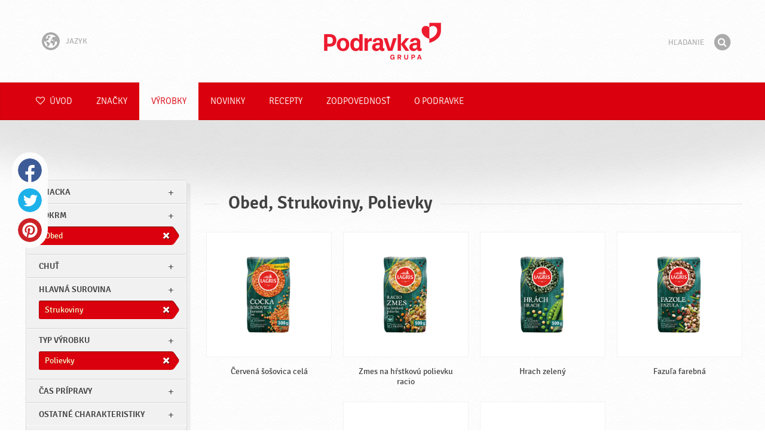

--- FILE ---
content_type: text/html; charset=UTF-8
request_url: https://www.podravka.sk/vyrobky/?no-cache=&meal=obed&type=polievky&main_ingredient=strukoviny
body_size: 8490
content:

<!doctype html>
<!--[if lt IE 7 ]> <html dir="ltr" lang="sk" class="no-js ie6 lang-sk"> <![endif]-->
<!--[if IE 7 ]>    <html dir="ltr" lang="sk" class="no-js ie7 lang-sk"> <![endif]-->
<!--[if IE 8 ]>    <html dir="ltr" lang="sk" class="no-js ie8 lang-sk"> <![endif]-->
<!--[if IE 9 ]>    <html dir="ltr" lang="sk" class="no-js ie9 lang-sk"> <![endif]-->
<!--[if (gt IE 9)|!(IE)]><!--> <html dir="ltr" lang="sk" class="no-js lang-sk"> <!--<![endif]-->
<head>

    
    
    <meta charset="utf-8">
    <title>Obed, Strukoviny, Polievky &#x2665; Podravka</title>
        <meta name="description" content="Nemusíte presne vedieť, aký výrobok hľadáte. Len nám povedzte, čo chcete pripraviť a my vám navrhneme najvhodnejšie výrobky...">
    <meta http-equiv="X-UA-Compatible" content="IE=edge,chrome=1">
    <meta name="viewport" content="user-scalable=no, initial-scale=1.0, maximum-scale=1.0, width=device-width, minimal-ui">

    <link rel="apple-touch-icon" sizes="57x57" href="//www.podravka.sk/apple-touch-icon-57x57.png?v=2">
    <link rel="apple-touch-icon" sizes="114x114" href="//www.podravka.sk/apple-touch-icon-114x114.png?v=2">
    <link rel="apple-touch-icon" sizes="72x72" href="//www.podravka.sk/apple-touch-icon-72x72.png?v=2">
    <link rel="apple-touch-icon" sizes="144x144" href="//www.podravka.sk/apple-touch-icon-144x144.png?v=2">
    <link rel="apple-touch-icon" sizes="60x60" href="//www.podravka.sk/apple-touch-icon-60x60.png?v=2">
    <link rel="apple-touch-icon" sizes="120x120" href="//www.podravka.sk/apple-touch-icon-120x120.png?v=2">
    <link rel="apple-touch-icon" sizes="76x76" href="//www.podravka.sk/apple-touch-icon-76x76.png?v=2">
    <link rel="apple-touch-icon" sizes="152x152" href="//www.podravka.sk/apple-touch-icon-152x152.png?v=2">
    <link rel="apple-touch-icon" sizes="180x180" href="//www.podravka.sk/apple-touch-icon-180x180.png?v=2">
    <meta name="apple-mobile-web-app-title" content="Podravka">
    <link rel="icon" type="image/png" href="//www.podravka.sk/favicon-192x192.png?v=2?v=2024120902" sizes="192x192">
    <link rel="icon" type="image/png" href="//www.podravka.sk/favicon-160x160.png?v=2?v=2024120902" sizes="160x160">
    <link rel="icon" type="image/png" href="//www.podravka.sk/favicon-96x96.png?v=2?v=2024120902" sizes="96x96">
    <link rel="icon" type="image/png" href="//www.podravka.sk/favicon-16x16.png?v=2?v=2024120902" sizes="16x16">
    <link rel="icon" type="image/png" href="//www.podravka.sk/favicon-32x32.png?v=2?v=2024120902" sizes="32x32">
    <meta name="msapplication-TileColor" content="#497a5d">
    <meta name="msapplication-TileImage" content="//www.podravka.sk/mstile-144x144.png?v=2">
    <meta name="application-name" content="Podravka">

                
    <meta property="og:site_name" content="Podravka.sk" />
    <meta property="og:title" content="Obed, Strukoviny, Polievky - Podravka" />
    <meta property="og:description" content="Nemusíte presne vedieť, aký výrobok hľadáte. Len nám povedzte, čo chcete pripraviť a my vám navrhneme najvhodnejšie výrobky..." />
    <meta property="og:url" content="https://www.podravka.sk/vyrobky/?no-cache=&amp;meal=obed&amp;type=polievky&amp;main_ingredient=strukoviny" />
    <meta property="og:type" content="website" />
    <meta property="og:image" content="/images/default.jpg?v=2" />

    
        
    <link href="//www.podravka.sk/css/global.css?v=2024120902" rel="stylesheet">

    <link href="//www.podravka.sk/css/font-awesome/css/font-awesome.min.css?v=2024120902" rel="stylesheet">

    
            <link rel="stylesheet" href="/css/kviki-consent/kviki-consent.css?v=2024120902">
        <link rel="stylesheet" href="/css/kviki-consent/kviki-consent-theme.css?v=2024120902">
    
    <link rel="dns-prefetch" href="//maps.gstatic.com">
    <link rel="dns-prefetch" href="//netdna.bootstrapcdn.com">
    <link rel="dns-prefetch" href="//www.googletagmanager.com">
        <link rel="dns-prefetch" href="//maps.googleapis.com">
    <link rel="dns-prefetch" href="//static.cdn.coolinarika.net">
    <link rel="dns-prefetch" href="//cdn.coolinarika.net">
    <link rel="dns-prefetch" href="//www.podravka.sk"> 
    
    
    <script async src="//www.podravka.sk/js/modernizr.custom.02035.js"></script>

    <script>document.cookie='resolution='+Math.max(screen.width,screen.height)+("devicePixelRatio" in window ? ","+devicePixelRatio : ",1")+'; path=/';</script>

    <script>
        window.grunticon=function(e){if(e&&3===e.length){var t=window,n=!(!t.document.createElementNS||!t.document.createElementNS("http://www.w3.org/2000/svg","svg").createSVGRect||!document.implementation.hasFeature("http://www.w3.org/TR/SVG11/feature#Image","1.1")||window.opera&&-1===navigator.userAgent.indexOf("Chrome")),o=function(o){var r=t.document.createElement("link"),a=t.document.getElementsByTagName("script")[0];r.rel="stylesheet",r.href=e[o&&n?0:o?1:2],a.parentNode.insertBefore(r,a)},r=new t.Image;r.onerror=function(){o(!1)},r.onload=function(){o(1===r.width&&1===r.height)},r.src="[data-uri]"}};
        grunticon(["//www.podravka.sk/css/icons.data.svg.css?v=2024120902", "//www.podravka.sk/css/icons.data.png.css?v=2024120902", "//www.podravka.sk/css/icons.fallback.css?v=2024120902"]);
    </script>
    <noscript><link href="//www.podravka.sk/css/icons.fallback.css" rel="stylesheet"></noscript>

    
    
    <!--[if IE]><meta http-equiv="imagetoolbar" content="no"><![endif]-->
    <!--[if lt IE 9]>
        <script src="//www.podravka.sk/js/html5shiv.js"></script>
        <script src="//www.podravka.sk/js/respond.min.js"></script>

        
        <link href="//www.podravka.sk/css/ie.css" rel="stylesheet">
    <![endif]-->
    <!--[if IE 8]>
        <link href="//www.podravka.sk/css/ie8.css" rel="stylesheet">
    <![endif]-->

                
            <script type="text/plain" data-category="analytics" data-service="google">
            // Define dataLayer and the gtag function.
            window.dataLayer = window.dataLayer || [];
            function gtag() { dataLayer.push(arguments); }

            // Set default consent to 'denied' as a placeholder
            gtag('consent', 'default', {
                'ad_storage': 'denied',
                'ad_user_data': 'denied',
                'ad_personalization': 'denied',
                'analytics_storage': 'denied',
                'wait_for_update': 500
            });

            // Set GTM start event
            dataLayer.push({'gtm.start': new Date().getTime(), 'event': 'gtm.js'});

            // Update consent to granted
            gtag('consent', 'update', {
                'ad_storage': 'granted',
                'ad_user_data': 'granted',
                'ad_personalization': 'granted',
                'analytics_storage': 'granted'
            });

            // Load script
            let gtmScript = document.createElement('script');
            gtmScript.async = true;
            gtmScript.src = 'https://www.googletagmanager.com/gtm.js?id=GTM-NM5D9K';

            let firstScript = document.getElementsByTagName('script')[0];
            firstScript.parentNode.insertBefore(gtmScript,firstScript);
        </script>
    
    
            
</head>

<body>


    <noscript><iframe src="//www.googletagmanager.com/ns.html?id=GTM-NM5D9K"
    height="0" width="0" style="display:none;visibility:hidden"></iframe></noscript>



<div class="Skipper">
    <a href="#content">Prejdi na obsah</a>
</div>

<div id="skrollr-body" class="NavMobilePusher">

    <header class="Header g-wrapper" role="banner">

        <div class="g g-16 g-container">

            <div class="Header-inner">
                
                                <a href="/" class="Logo" title="Úvod">Podravka</a>

                                                <div class="Header-wrapNavLang">
                    <div class="LanguageSwitcher">

                        <span class="LanguageSwitcher-trigger NavLang"><i role="presentation" aria-hidden="true" class="ic ic-language"></i> Jazyk</span>

                        <ul class="LanguageSwitcher-list">
                                                        <li class="LanguageSwitcher-item">
                                <a href="//www.podravka.com" class="NavLang">
                                    <i class="ic-flag ic-flag-en"></i>
                                    <span>English</span>
                                </a>
                            </li>
                                                                                    <li class="LanguageSwitcher-item">
                                <a href="//www.podravka.hr" class="NavLang">
                                    <i class="ic-flag ic-flag-hr"></i>
                                    <span>Hrvatski</span>
                                </a>
                            </li>
                                                                                    <li class="LanguageSwitcher-item">
                                <a href="//www.podravka.si" class="NavLang">
                                    <i class="ic-flag ic-flag-sl"></i>
                                    <span>Slovenščina</span>
                                </a>
                            </li>
                                                                                    <li class="LanguageSwitcher-item">
                                <a href="//www.podravka.cz" class="NavLang">
                                    <i class="ic-flag ic-flag-cz"></i>
                                    <span>Čeština</span>
                                </a>
                            </li>
                                                                                                                                            <li class="LanguageSwitcher-item">
                                <a href="//www.podravka.pl" class="NavLang">
                                    <i class="ic-flag ic-flag-pl"></i>
                                    <span>Polski</span>
                                </a>
                            </li>
                                                                                    <li class="LanguageSwitcher-item">
                                <a href="//www.podravka.ro" class="NavLang">
                                    <i class="ic-flag ic-flag-ro"></i>
                                    <span>Română</span>
                                </a>
                            </li>
                                                                                    <li class="LanguageSwitcher-item">
                                <a href="//www.podravka.de" class="NavLang">
                                    <i class="ic-flag ic-flag-de"></i>
                                    <span>Deutsch</span>
                                </a>
                            </li>
                                                                                                            </ul>
                    </div>
                </div>
                
                <div class="Header-wrapNavMobileLink">
                    <a class="NavMobileLink js-mobileNav" href="#mobile-nav">
                        <i role="presentation" aria-hidden="true" class="mobile-icon mobile-icon--navigation"></i>
                        <span class="u-isHiddenVisually">Navigácia</span>
                    </a>
                </div>

                <div class="Header-wrapSearch">
                    <form method="get" action="https://www.podravka.sk/hladaj/" role="search" class="Search js-searchForm">
                        <fieldset class="Search-header">
                            <legend class="u-isHiddenVisually">Hľadanie</legend>

                            <label for="search_query" class="u-isHiddenVisually">Fráza</label>
                            <input type="search" id="search_query" class="Search-input js-searchInput" name="query" placeholder="Hľadanie" value="" autocomplete="off"/>

                            <button type="submit" class="Search-button js-searchSubmit">
                                <span class="fa-stack fa-lg">
                                    <i class="fa fa-circle fa-stack-2x"></i>
                                    <i class="fa fa-search fa-stack-1x fa-inverse"></i>
                                </span>
                                <span class="u-isHiddenVisually">Hľadať</span>
                            </button>

                        </fieldset>
                    </form>
                </div>
                <div class="Header-wrapSearchMobileLink">
                    <a class="SearchMobileLink js-mobileSearch" href="#mobile-nav">
                        <span class="fa-stack fa-fw">
                          <i class="fa fa-circle fa-stack-2x"></i>
                          <i class="fa fa-search fa-stack-1x fa-inverse"></i>
                        </span>
                        <span class="u-isHiddenVisually">Vyhľadávač</span>
                    </a>
                </div>

                
            </div>
        </div>
    </header>

        
                
        
        <div class="StickyNav-holder ">
        <div class="StickyNav" data-0="position: relative;" data-top-top="position: fixed; top:0;" data-_nav_limit="transform:translateY(0px)" data-_nav_limit-63="transform:translateY(-63px)">
            <nav class="Nav js-Nav " role="navigation">
                <div class="Nav-inner">

                    <div class="Nav-section Nav-section--primary Nav-section--fullWidth">

                        <ul class="Nav-list Nav-list--primary">

                            <li class="Nav-listItem">
                                <a class="Nav-link Nav-link--with-icon Nav-link--homepage " href="/">
                                    <i class="fa fa-heart-o"></i> Úvod
                                </a>
                            </li>

                                                            <li class="Nav-listItem">
                                    <a class="Nav-link " href="https://www.podravka.sk/znacky/">Značky</a>

                                    
                                </li>
                                                            <li class="Nav-listItem">
                                    <a class="Nav-link  is-active " href="https://www.podravka.sk/vyrobky/">Výrobky</a>

                                    
                                </li>
                                                            <li class="Nav-listItem">
                                    <a class="Nav-link " href="https://www.podravka.sk/novinky/">Novinky</a>

                                    
                                </li>
                                                            <li class="Nav-listItem">
                                    <a class="Nav-link " href="https://www.podravka.sk/recepty/">Recepty</a>

                                    
                                </li>
                                                            <li class="Nav-listItem">
                                    <a class="Nav-link " href="https://www.podravka.sk/zodpovednost/">Zodpovednosť</a>

                                    
                                </li>
                                                            <li class="Nav-listItem">
                                    <a class="Nav-link " href="https://www.podravka.sk/o-podravke/">O Podravke</a>

                                    
                                </li>
                            
                        </ul>

                    </div>

                    
                </div>
            </nav>
        </div>
    </div>

<main class="Content" role="main" >

    
<section class="Widget Widget--with-shadow g-wrapper">
    <div class="g g-16 g-container ProductChooser-overview">
        <div class="g-4 g Filter-container" data-module="toggle">

            <div class="Widget-wrapFilter">

                <div class="Filter" data-module="productFilter">
                    <ul class="Filter-list">
                        
                                                                        
                        
                                                <li class="Filter-group ">
                            <div class="Filter-groupHead">
                                <a class="Filter-groupTitle js-expandFilters">znacka</a>
                                                            </div>
                            <ul class="Filter-options u-cf">
                                                                                                            <li class="Filter-optionItem filter-88a8c6b6-4cb4-11ea-99c4-1215518de804">
                                            <a href="https://www.podravka.sk/vyrobky/lagris/?no-cache=&amp;meal=obed&amp;type=polievky&amp;main_ingredient=strukoviny" class="Filter-optionLink">
                                                Lagris
                                            </a>
                                        </li>
                                                                                                </ul>
                        </li>
                                                
                                                                        
                        
                                                <li class="Filter-group is-active ">
                            <div class="Filter-groupHead">
                                <a class="Filter-groupTitle js-expandFilters">pokrm</a>
                                                                <a href="https://www.podravka.sk/vyrobky/?no-cache=&amp;type=polievky&amp;main_ingredient=strukoviny" class="Filter-activeItem">
                                    <span class="Filter-activeItem-inner">Obed</span>
                                </a>
                                                            </div>
                            <ul class="Filter-options u-cf">
                                                                                                            <li class="Filter-optionItem filter-659f721a-4cb8-11ea-92b8-0e036dab50a0">
                                            <a href="https://www.podravka.sk/vyrobky/?no-cache=&amp;meal=vecera&amp;type=polievky&amp;main_ingredient=strukoviny" class="Filter-optionLink">
                                                Večera
                                            </a>
                                        </li>
                                                                                                                                                <li class="Filter-optionItem filter-64690672-4cb8-11ea-8976-96f78853aef9">
                                            <a href="https://www.podravka.sk/vyrobky/?no-cache=&amp;meal=obed&amp;type=polievky&amp;main_ingredient=strukoviny" class="Filter-optionLink">
                                                Obed
                                            </a>
                                        </li>
                                                                                                </ul>
                        </li>
                                                
                                                                        
                        
                                                <li class="Filter-group ">
                            <div class="Filter-groupHead">
                                <a class="Filter-groupTitle js-expandFilters">Chuť</a>
                                                            </div>
                            <ul class="Filter-options u-cf">
                                                                                                            <li class="Filter-optionItem filter-07e2b82e-4cb5-11ea-85b5-166ec522f817">
                                            <a href="https://www.podravka.sk/vyrobky/?no-cache=&amp;meal=obed&amp;type=polievky&amp;main_ingredient=strukoviny&amp;flavor=neutralne" class="Filter-optionLink">
                                                Neutrálne
                                            </a>
                                        </li>
                                                                                                                                                <li class="Filter-optionItem filter-18149690-4cb5-11ea-8d76-166ec522f817">
                                            <a href="https://www.podravka.sk/vyrobky/?no-cache=&amp;meal=obed&amp;type=polievky&amp;main_ingredient=strukoviny&amp;flavor=slane" class="Filter-optionLink">
                                                Slané
                                            </a>
                                        </li>
                                                                                                </ul>
                        </li>
                                                
                                                                        
                        
                                                <li class="Filter-group is-active ">
                            <div class="Filter-groupHead">
                                <a class="Filter-groupTitle js-expandFilters">Hlavná surovina</a>
                                                                <a href="https://www.podravka.sk/vyrobky/?no-cache=&amp;meal=obed&amp;type=polievky" class="Filter-activeItem">
                                    <span class="Filter-activeItem-inner">Strukoviny</span>
                                </a>
                                                            </div>
                            <ul class="Filter-options u-cf">
                                                                                                            <li class="Filter-optionItem filter-5fa00a8c-4cb8-11ea-b846-76097483ee4b">
                                            <a href="https://www.podravka.sk/vyrobky/?no-cache=&amp;meal=obed&amp;type=polievky&amp;main_ingredient=strukoviny" class="Filter-optionLink">
                                                Strukoviny
                                            </a>
                                        </li>
                                                                                                </ul>
                        </li>
                                                
                                                                        
                        
                                                <li class="Filter-group is-active ">
                            <div class="Filter-groupHead">
                                <a class="Filter-groupTitle js-expandFilters">Typ výrobku</a>
                                                                <a href="https://www.podravka.sk/vyrobky/?no-cache=&amp;meal=obed&amp;main_ingredient=strukoviny" class="Filter-activeItem">
                                    <span class="Filter-activeItem-inner">Polievky</span>
                                </a>
                                                            </div>
                            <ul class="Filter-options u-cf">
                                                                                                            <li class="Filter-optionItem filter-57216bbc-4cb8-11ea-a7c0-166ec522f817">
                                            <a href="https://www.podravka.sk/vyrobky/?no-cache=&amp;meal=obed&amp;type=kondimenty&amp;main_ingredient=strukoviny" class="Filter-optionLink">
                                                Kondimenty
                                            </a>
                                        </li>
                                                                                                                                                <li class="Filter-optionItem filter-55102d68-4cb8-11ea-85f6-166ec522f817">
                                            <a href="https://www.podravka.sk/vyrobky/?no-cache=&amp;meal=obed&amp;type=polievky&amp;main_ingredient=strukoviny" class="Filter-optionLink">
                                                Polievky
                                            </a>
                                        </li>
                                                                                                </ul>
                        </li>
                                                
                                                                        
                        
                                                <li class="Filter-group ">
                            <div class="Filter-groupHead">
                                <a class="Filter-groupTitle js-expandFilters">Čas prípravy</a>
                                                            </div>
                            <ul class="Filter-options u-cf">
                                                                                                            <li class="Filter-optionItem filter-6697f2f0-4cb8-11ea-8601-96f78853aef9">
                                            <a href="https://www.podravka.sk/vyrobky/?no-cache=&amp;meal=obed&amp;type=polievky&amp;main_ingredient=strukoviny&amp;preparation=polotovar" class="Filter-optionLink">
                                                Polotovar
                                            </a>
                                        </li>
                                                                                                </ul>
                        </li>
                                                
                                                                        
                        
                                                <li class="Filter-group ">
                            <div class="Filter-groupHead">
                                <a class="Filter-groupTitle js-expandFilters">Ostatné charakteristiky</a>
                                                            </div>
                            <ul class="Filter-options u-cf">
                                                                                                            <li class="Filter-optionItem filter-69307226-4cb8-11ea-a8c3-8a85fbf4fcec">
                                            <a href="https://www.podravka.sk/vyrobky/?no-cache=&amp;meal=obed&amp;type=polievky&amp;main_ingredient=strukoviny&amp;misc=vegetarianske" class="Filter-optionLink">
                                                Vegetariánske
                                            </a>
                                        </li>
                                                                                                </ul>
                        </li>
                                                                    </ul>

                    <form class="js-searchForm for-products" method="get" action="https://www.podravka.sk/vyrobky/?no-cache=&amp;meal=obed&amp;type=polievky&amp;main_ingredient=strukoviny" data-module="productSearch">
                        <fieldset class="Filter-groupHead">
                                                        <div class="Filter-serpSearch">
                                <input class="js-searchInput" id="sidebar-search" type="search" placeholder="Alebo napíšte názov výrobku" name="dotaz" value="" autocomplete="off">

                                <button type="submit" class="Search-button js-searchSubmit">
                                    <i role="presentation" aria-hidden="true" class="fa fa-search"></i>
                                    <span class="u-isHiddenVisually">Hľadať</span>
                                </button>
                            </div>
                        </fieldset>
                    </form>

                </div>

                                                <div class="Filter">
                    <ul class="Filter-list">
                        <li class="Filter-group">
                            <ul class="Filter-options u-cf u-block">
                                <li class="Filter-optionItem">
                                    <a href="https://www.podravka.sk/vyrobky/v%C5%A1etky/" class="Filter-optionLink">Všetky výrobky</a>
                                </li>
                                <li class="Filter-optionItem">
                                    <a href="https://www.podravka.sk/vyrobky/?no-cache=&amp;meal=obed&amp;type=polievky&amp;main_ingredient=strukoviny&amp;new=yes" class="Filter-optionLink">Nové výrobky</a>
                                </li>
                            </ul>
                        </li>
                    </ul>
                </div>

            </div>

            
            <a href="#" class="Filter-toggler rwd-hidden-gamma-s" data-action="toggler" data-group="ProductChooser" data-target=".Filter-container" data-switch="Filter-isOpen">
                <span class="Text-inactive">Filtruj alebo hľadaj výrobky</span>
                <span class="Text-active">Skryť filtre výrobku</span>
            </a>
            <a href="#" class="Filter-overlay" title="Skryť filtre výrobku" data-action="toggler" data-group="ProductChooser" data-target=".Filter-container" data-remove="Filter-isOpen">Skryť filtre výrobku</a>

        </div>

                <div class="g-12 g">
            <div class="Widget-inner Widget-inner--fullSize">

                                    <h1 class="Widget-title Widget-title--with-line Widget-title--left">Obed, Strukoviny, Polievky</h1>
                

                                                <div class="Widget-wrapMedia">
                    <div class="js-scrollContainer" data-module="infiniteScroll">
                        <div class="js-products">
                                    
                
    

    <ul class="Media Media--small js-ProductContainer" >
        
            
    

    <li class="Media-item Product  g-1" >
                <a class="Media-item-link Product-link Product-link--hover-alpha js-hoverProduct" href="https://www.podravka.sk/vyrobok/cervena-sosovica-cela/" title="Červená šošovica celá">
            <div class="Product-imageWrap" id="product-7d557c64-4d86-11ea-9a22-8a85fbf4fcec">
                <div class="Product-imageWrapInner">
                    <img src="/images/default.jpg?v=2" data-src="https://piovariations.cdn.podravka.net/c33267c2-498c-11ea-9f3c-b6765453ea7f/v/80b05402-a425-11e9-8ef8-428d8064809a/400x400-80b0588a-a425-11e9-9844-428d8064809a.png" width="262" height="400" alt="Červená šošovica celá" class="Product-image Media-item-image lazyload"/>
                </div>
            </div>
            <div class="Product-text Media-item-text">
                <span class="Product-title Media-item-title">Červená šošovica celá</span>
                                <span class="Product-meta"></span>
                            </div>
                                </a>
    </li>



        
            
    

    <li class="Media-item Product  g-1" >
                <a class="Media-item-link Product-link Product-link--hover-alpha js-hoverProduct" href="https://www.podravka.sk/vyrobok/15723/" title="Zmes na hŕstkovú polievku racio">
            <div class="Product-imageWrap" id="product-c9ed76e8-4d82-11ea-adc4-7298fe95aaa2">
                <div class="Product-imageWrapInner">
                    <img src="/images/default.jpg?v=2" data-src="https://piovariations.cdn.podravka.net/884478e4-498c-11ea-af8c-de16f03d3060/v/80b05402-a425-11e9-8ef8-428d8064809a/400x400-80b0588a-a425-11e9-9844-428d8064809a.png" width="262" height="400" alt="Zmes na hŕstkovú polievku racio" class="Product-image Media-item-image lazyload"/>
                </div>
            </div>
            <div class="Product-text Media-item-text">
                <span class="Product-title Media-item-title">Zmes na hŕstkovú polievku racio</span>
                                <span class="Product-meta"></span>
                            </div>
                                </a>
    </li>



        
            
    

    <li class="Media-item Product  g-1" >
                <a class="Media-item-link Product-link Product-link--hover-alpha js-hoverProduct" href="https://www.podravka.sk/vyrobok/hrach-zeleny/" title="Hrach zelený">
            <div class="Product-imageWrap" id="product-76c91960-4d85-11ea-8350-b6f994e366d8">
                <div class="Product-imageWrapInner">
                    <img src="/images/default.jpg?v=2" data-src="https://piovariations.cdn.podravka.net/d6e262bc-eaea-11eb-933c-52c726eac8a1/v/80b05402-a425-11e9-8ef8-428d8064809a/400x400-80b0588a-a425-11e9-9844-428d8064809a.png" width="262" height="400" alt="Hrach zelený" class="Product-image Media-item-image lazyload"/>
                </div>
            </div>
            <div class="Product-text Media-item-text">
                <span class="Product-title Media-item-title">Hrach zelený</span>
                                <span class="Product-meta"></span>
                            </div>
                                </a>
    </li>



        
            
    

    <li class="Media-item Product  g-1" >
                <a class="Media-item-link Product-link Product-link--hover-alpha js-hoverProduct" href="https://www.podravka.sk/vyrobok/fazula-farebna/" title="Fazuľa farebná">
            <div class="Product-imageWrap" id="product-76d10e54-4d85-11ea-83d8-0e036dab50a0">
                <div class="Product-imageWrapInner">
                    <img src="/images/default.jpg?v=2" data-src="https://piovariations.cdn.podravka.net/c516aed6-498c-11ea-94e4-de16f03d3060/v/80b05402-a425-11e9-8ef8-428d8064809a/400x400-80b0588a-a425-11e9-9844-428d8064809a.png" width="262" height="400" alt="Fazuľa farebná" class="Product-image Media-item-image lazyload"/>
                </div>
            </div>
            <div class="Product-text Media-item-text">
                <span class="Product-title Media-item-title">Fazuľa farebná</span>
                                <span class="Product-meta"></span>
                            </div>
                                </a>
    </li>



        
            
    

    <li class="Media-item Product  g-1" >
                <a class="Media-item-link Product-link Product-link--hover-alpha js-hoverProduct" href="https://www.podravka.sk/vyrobok/cervena-sosovica/" title="Červená šošovica">
            <div class="Product-imageWrap" id="product-76bf1316-4d85-11ea-85f5-7298fe95aaa2">
                <div class="Product-imageWrapInner">
                    <img src="/images/default.jpg?v=2" data-src="https://piovariations.cdn.podravka.net/d04b44ba-498c-11ea-8b8e-3296b6e23648/v/80b05402-a425-11e9-8ef8-428d8064809a/400x400-80b0588a-a425-11e9-9844-428d8064809a.png" width="262" height="400" alt="Červená šošovica" class="Product-image Media-item-image lazyload"/>
                </div>
            </div>
            <div class="Product-text Media-item-text">
                <span class="Product-title Media-item-title">Červená šošovica</span>
                                <span class="Product-meta"></span>
                            </div>
                                </a>
    </li>



        
            
    

    <li class="Media-item Product  g-1" >
                <a class="Media-item-link Product-link Product-link--hover-alpha js-hoverProduct" href="https://www.podravka.sk/vyrobok/sosovica/" title="Šošovica">
            <div class="Product-imageWrap" id="product-ca026ab2-4d82-11ea-8c7d-7298fe95aaa2">
                <div class="Product-imageWrapInner">
                    <img src="/images/default.jpg?v=2" data-src="https://piovariations.cdn.podravka.net/6f477b3e-498c-11ea-8f5d-d24d751c28c6/v/80b05402-a425-11e9-8ef8-428d8064809a/400x400-80b0588a-a425-11e9-9844-428d8064809a.png" width="262" height="400" alt="Šošovica" class="Product-image Media-item-image lazyload"/>
                </div>
            </div>
            <div class="Product-text Media-item-text">
                <span class="Product-title Media-item-title">Šošovica</span>
                                <span class="Product-meta"></span>
                            </div>
                                </a>
    </li>



        
        
        
    </ul>

    
    


                                                    </div>
                    </div>
                </div>
                            </div>
        </div>

            </div>
</section>



</main><!-- /end .Content -->

<div class="Share">
    <p class="u-textCenter mb-s">Ak sa vám tento obsah páčil, zdieľajte ho</p>
    <ul><li class="Share-item"><a class="Share-link Share-link--facebook" href="https://www.facebook.com/sharer/sharer.php?u=https://www.podravka.sk/vyrobky/?no-cache=&amp;meal=obed&amp;type=polievky&amp;main_ingredient=strukoviny" onclick="javascript:window.open(this.href, 'popup', 'toolbar=0,status=0,width=' + 600 + ',height=' + 450); return false;">Facebook</a></li><li class="Share-item"><a class="Share-link Share-link--twitter" href="https://twitter.com/intent/tweet?url=https://www.podravka.sk/vyrobky/?no-cache=&amp;meal=obed&amp;type=polievky&amp;main_ingredient=strukoviny&amp;text=Obed, Strukoviny, Polievky &#x2665; Podravka" onclick="javascript:window.open(this.href, 'popup', 'toolbar=0,status=0,width=' + 600 + ',height=' + 450); return false;">Twitter</a></li><!--<li class="Share-item"><a class="Share-link Share-link--google-plus" href="https://plus.google.com/share?url=https://www.podravka.sk/vyrobky/?no-cache=&amp;meal=obed&amp;type=polievky&amp;main_ingredient=strukoviny" onclick="javascript:window.open(this.href, 'popup', 'toolbar=0,status=0,width=' + 600 + ',height=' + 450); return false;">Google+</a></li>--><li class="Share-item"><a class="Share-link Share-link--pinterest" href="//www.pinterest.com/pin/create/button/?url=https://www.podravka.sk/vyrobky/?no-cache=&amp;meal=obed&amp;type=polievky&amp;main_ingredient=strukoviny&media=/images/default.jpg?v=2&description=Obed, Strukoviny, Polievky &#x2665; Podravka" onclick="javascript:window.open(this.href, 'popup', 'toolbar=0,status=0,width=' + 600 + ',height=' + 450); return false;">Pinterest</a></li><li class="Share-item Share-item--mobile"><a class="Share-link Share-link--viber" href="viber://forward?text=https://www.podravka.sk/vyrobky/?no-cache=&amp;meal=obed&amp;type=polievky&amp;main_ingredient=strukoviny">Viber</a></li><li class="Share-item Share-item--mobile"><a class="Share-link Share-link--whatsapp" href="whatsapp://send?text=https://www.podravka.sk/vyrobky/?no-cache=&amp;meal=obed&amp;type=polievky&amp;main_ingredient=strukoviny">Whatsapp</a></li>    </ul>
</div>

<nav class="NavMobile" id="mobile-nav">

    <form method="get" action="https://www.podravka.sk/hladaj/" role="search" class="js-searchForm">
        <fieldset class="mNav-serp">
            <legend class="u-isHiddenVisually">Hľadanie</legend>

            <label for="mobile_search" class="u-isHiddenVisually">Fráza</label>
            <input type="search" id="mobile_serach" class="js-searchInput" name="query" placeholder="Hľadanie" value="" />

            <button type="submit" class="Search-button js-searchSubmit">
                <span class="fa-stack fa-fw">
                    <i class="fa fa-circle fa-stack-2x"></i>
                    <i class="fa fa-search fa-stack-1x fa-inverse"></i>
                </span>
                <span class="u-isHiddenVisually">Hľadať</span>
            </button>

        </fieldset>
    </form>

    <div class="mvNav-container">

        <ul class="mNav-list">
            <li class="mNav-item">
                <a class="mNav-link " href="/"><i class="u-pullRight fa fa-heart"></i> Úvod</a>
            </li>
                            <li class="mNav-item">
                    <a class="mNav-link " href="https://www.podravka.sk/znacky/">Značky</a>
                                    </li>
                            <li class="mNav-item">
                    <a class="mNav-link  is-active " href="https://www.podravka.sk/vyrobky/">Výrobky</a>
                                    </li>
                            <li class="mNav-item">
                    <a class="mNav-link " href="https://www.podravka.sk/novinky/">Novinky</a>
                                    </li>
                            <li class="mNav-item">
                    <a class="mNav-link " href="https://www.podravka.sk/recepty/">Recepty</a>
                                    </li>
                            <li class="mNav-item">
                    <a class="mNav-link " href="https://www.podravka.sk/zodpovednost/">Zodpovednosť</a>
                                        <i class="fa fa-angle-down icon-subMenu mNav-link js-toggleSubNav "></i>
                    <ul class="mNav-subList">
                                                    <li class="mNav-subItem"><a class="mNav-link " href="https://www.podravka.sk/zodpovednost/politika-kvality-a-bezpecnosti-potravin/">Politika kvality a bezpečnosti potravín</a></li>
                                                    <li class="mNav-subItem"><a class="mNav-link " href="https://www.podravka.sk/zodpovednost/spotrebitelia/">Spotrebitelia</a></li>
                                                    <li class="mNav-subItem"><a class="mNav-link " href="https://www.podravka.sk/zodpovednost/trvalo-udrzatelny-rozvoj/">Trvalo udržateľný rozvoj</a></li>
                                                    <li class="mNav-subItem"><a class="mNav-link " href="https://www.podravka.sk/zodpovednost/spolocnost/">Spoločnosť</a></li>
                                                    <li class="mNav-subItem"><a class="mNav-link " href="https://www.podravka.sk/zodpovednost/vyzivova-strategia/">Výživová stratégia</a></li>
                                                    <li class="mNav-subItem"><a class="mNav-link " href="https://www.podravka.sk/zodpovednost/podnikanie/">Podnikanie</a></li>
                                                    <li class="mNav-subItem"><a class="mNav-link " href="https://www.podravka.sk/zodpovednost/prostredie/">Prostredie</a></li>
                                            </ul>
                                    </li>
                            <li class="mNav-item">
                    <a class="mNav-link " href="https://www.podravka.sk/o-podravke/">O Podravke</a>
                                        <i class="fa fa-angle-down icon-subMenu mNav-link js-toggleSubNav "></i>
                    <ul class="mNav-subList">
                                                    <li class="mNav-subItem"><a class="mNav-link " href="https://www.podravka.sk/o-podravke/pravidla/">Pravidlá</a></li>
                                                    <li class="mNav-subItem"><a class="mNav-link " href="https://www.podravka.sk/o-podravke/manazment/">Manažment</a></li>
                                                    <li class="mNav-subItem"><a class="mNav-link " href="https://www.podravka.sk/o-podravke/vzdy-so-srdcom/">Vždy so srdcom</a></li>
                                                    <li class="mNav-subItem"><a class="mNav-link " href="https://www.podravka.sk/o-podravke/zamestnanci/">Zamestnanci</a></li>
                                                    <li class="mNav-subItem"><a class="mNav-link " href="https://www.podravka.sk/o-podravke/produkty/">Produkty</a></li>
                                                    <li class="mNav-subItem"><a class="mNav-link " href="https://www.podravka.sk/o-podravke/trhy/">Trhy</a></li>
                                                    <li class="mNav-subItem"><a class="mNav-link " href="https://www.podravka.sk/o-podravke/historia/">História</a></li>
                                                    <li class="mNav-subItem"><a class="mNav-link " href="https://www.podravka.sk/o-podravke/ocenenia-1/">Ocenenia</a></li>
                                            </ul>
                                    </li>
                    </ul>

        
        <ul class="mNav-list">
                        <li class="mNav-item"><a class="mNav-link" href="https://www.podravka.sk/kontakt/">Kontaktujte nás</a></li>
        </ul>

    </div>

    <ul class="mNav-meta">
                <li>
            <i class="fa fa-file-text-o"></i>
            <span class="mNav-metaLink">Jazyk</span>
            <select name="language" class="LanguageSelector">
                <option value="//www.podravka.com">English</option>
                <option value="//www.podravka.hr">Hrvatski</option>
                <option value="//www.podravka.si">Slovenščina</option>
                <option value="//www.podravka.cz">Čeština</option>
                <option value="//www.podravka.sk" selected="selected">Slovenčina</option>
                <option value="//en.podravka.ae">United Arab Emirates</option>
                <option value="//www.podravka.ro">Română</option>
                <option value="//www.podravka.pl">Polski</option>
                <option value="//www.podravka.de">Deutsch</option>
                <option value="//podravka.ru">русский</option>
                <option style="direction: rtl;" value="//ar.podravka.ae">العربية</option>
            </select>
        </li>
        
        <li >
            <a class="mNav-metaLink js-scrollTop" href="#">Späť na začiatok</a>
            <i class="fa fa-angle-double-up"></i>
        </li>
    </ul>

</nav>

<footer class="Footer g-wrapper">

    <div class="Footer-inner g-container">

        <a class="Footer-scrollTop js-scrollTop">Choď na začiatok</a>

        <div class="g-12">

            <div class="Footer-mainNav">
                <ul class="NavFooter u-cf">
                                        <li class="NavFooter-item"><a class="NavFooter-link" href="https://www.podravka.sk/znacky/">Značky</a></li>
                                        <li class="NavFooter-item"><a class="NavFooter-link" href="https://www.podravka.sk/vyrobky/">Výrobky</a></li>
                                        <li class="NavFooter-item"><a class="NavFooter-link" href="https://www.podravka.sk/o-podravke/">O Podravke</a></li>
                    
                                                            <li class="NavFooter-item"><a class="NavFooter-link" href="https://www.podravka.sk/kontakt/">Kontakt</a></li>
                                    </ul>
            </div>

            <div class="Footer-colophon">

                <span class="Footer-colophonItem">
                    <i class="Branding" aria-hidden="true" role="presentation">Podravka</i>
                </span>

                <span class="Footer-colophonItem Footer-colophonItem--text">
                    <p class="Copyright">&copy; 2007 - 2026 Podravka d.d. (Inc) Všetky práva vyhradené. <i>Podravka</i> je registrovaná ochranná známka spoločnosti Podravka d.d.</p>
                </span>

                <span class="Footer-colophonItem Footer-colophonItem--text Footer-serviceLinks">

                                                                                            <a href="https://www.podravka.sk/info/podmienky-pouzivania/">Podmienky používania</a> &bull;
                        
                                                                        <a href="https://www.podravka.sk/info/zasady-ochrany-sukromia/">Zásady ochrany súkromia</a> &bull;
                                            
                                                                                        
                                                            <a href="https://www.podravka.sk/info/impressum/">Impressum</a> &bull;
                    
                    
                                                            <a href="https://www.podravka.sk/info/internetove-spojenia/">Internetové spojenia</a>
                    
                                            &bull; <a href="#" class="kc-show-preferences">Nastavenie cookies</a>
                    
                    
                    
                </span>
            </div>

        </div>

                
                                        
        <div class="g-4">
                            <div class="Footer-externalLinks">
                <p>Sledujte nás na </p>
                <ul>
                                        <li>
                        <a class="social social--facebook" target="_blank" href="https://www.facebook.com/PodravkaSlovensko">
                            <i class="Icon Icon-facebook"></i>
                            <span class="u-isHiddenVisually">Facebook</span>
                        </a>
                    </li>
                    
                                        <li>
                        <a class="social social--instagram" target="_blank" href="https://www.instagram.com/podravka_slovakia/">
                            <i class="fa fa-instagram"></i>
                            <span class="u-isHiddenVisually">Instagram</span>
                        </a>
                    </li>
                    
                                        <li>
                        <a class="social social--youtube" target="_blank" href="https://www.youtube.com/channel/UCkK_SpjOM_Eic4K0t1Kd_kQ">
                            <i class="Icon Icon-youtube"></i>
                            <span class="u-isHiddenVisually">YouTube</span>
                        </a>
                    </li>
                    
                    
                    
                                        <li>
                        <a class="social social--linkedin" target="_blank" href="http://www.linkedin.com/company/podravka">
                            <i class="Icon Icon-linkedin"></i>
                            <span class="u-isHiddenVisually">LinkedIn</span>
                        </a>
                    </li>
                    
                    
                    
                    
                                    </ul>
            </div>

                </div>

    </div>

</footer>




</div><!-- /end #skrollr-body -->

                   <script data-main="/js/main" src="//www.podravka.sk/js/vendor/require.js?v=2024120902"></script>

                            
<script>
    require.config({
        baseUrl: '//www.podravka.sk/js/',
        urlArgs: 'v=2024120902',
        paths: {
            "jquery": "vendor/jquery.min",
            "smoothWheel": "vendor/jquery.smoothwheel",
            "smoothScroll": "vendor/middlemouse",
            "tweenmax": "vendor/TweenMax.min",
            "detectSwipe": "vendor/detectSwipe",
            "bootstrap": "vendor/bootstrap",
            "shake": "vendor/shake",
            "jscroll": "vendor/jquery.jscroll.min",
            "waitForImages": "vendor/jquery.waitforimages.min",
            "colorPropsPlugin": "vendor/ColorPropsPlugin.min",
            "powertip": "markets_map/jquery.powertip.min",
            "history": "vendor/history",
            "mousewheel": "vendor/jquery.mousewheel",
            "cookie": "vendor/jquery.cookie",
            "owl.carousel": "owl.carousel.min",
            "magnificPopup": "vendor/magnificPopup",
            "colorbox": "vendor/colorbox/jquery.colorbox-min",
            "lazysizes": "vendor/lazysizes",
            "lazysizesBg": "vendor/lazysizesBg",
            // "downloadPhoto": "downloadPhoto",
        },
        // http://requirejs.org/docs/api.html#config-shim
        shim: {
            "smoothWheel": ["jquery"],
            "bootstrap": ["jquery"],
            "jscroll": ["jquery"],
            "waitForImages": ["jquery"],
            "powertip": ["jquery"],
            "history": ["jquery"],
            "mousewheel": ["jquery"],
            "cookie": ["jquery"],
            "colorbox": ["jquery"]
            // "fullpage": ["jquery"],
            // "scrollDepth": ["jquery"]
        },
    });

    define('config', function () {
        return {
            "viewport": {
                "width": document.documentElement.clientWidth,
                "height": document.documentElement.clientHeight
            },
            "url": "https://www.podravka.sk/vyrobky/?no-cache=&amp;meal=obed&amp;type=polievky&amp;main_ingredient=strukoviny",
            "product_id": "",
            "top_inspiration": "ochucovadlo, pasty",
            "lang": "sk",
            "cookie_notice": {
                "privacy_policy": "/info/zasady-ochrany-sukromia/",
                "terms_of_use": "/info/podmienky-pouzivania/",
                "cookie_policy": "/info/oravidla-pouzivania-cookies/"
            }
        };
    });

    // twing translate string for use in main.js
    var hsString1 = 'Čo by ste chceli vedieť?',
        hsString2 = 'Hľadanie';

      
</script>



</body>
</html>
